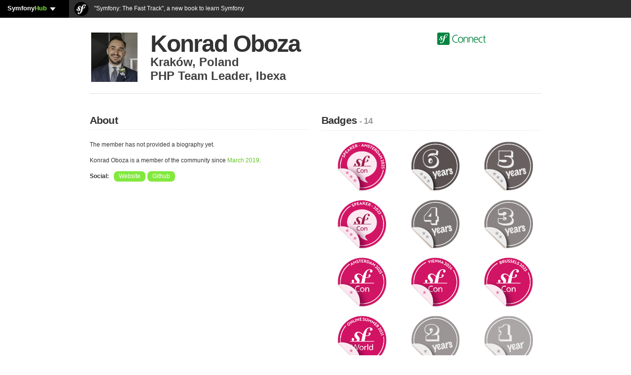

--- FILE ---
content_type: text/html; charset=UTF-8
request_url: https://connect.symfony.com/profile/konradoboza
body_size: 7389
content:
<!DOCTYPE HTML>
<html lang="en" prefix="og: http://ogp.me/ns#">
    <head>
                        <title>Konrad Oboza a.k.a konradoboza - SymfonyConnect</title>
        <meta charset="utf-8" />
        <meta name="keywords" content="" />
        <meta name="description" content="" />
        <meta name="robots" content="index, follow, all" />
        <link rel="icon" type="image/png" href="/favicon.png" />
        <meta name="viewport" content="width=device-width, initial-scale=1.0" />
                
                                    
<link rel="stylesheet" href="/assets/vendor/bootstrap/dist/css/bootstrap.min-FxLwN4-.css">
<link rel="stylesheet" href="/assets/styles/variables-GmjO0bx.css">
<link rel="stylesheet" href="/assets/styles/buttons-to5XBD6.css">
<link rel="stylesheet" href="/assets/styles/type-nqHiXnM.css">
<link rel="stylesheet" href="/assets/styles/labels-mlZan1c.css">
<link rel="stylesheet" href="/assets/styles/navs-n7orncs.css">
<link rel="stylesheet" href="/assets/styles/forms-TdMpnp5.css">
<link rel="stylesheet" href="/assets/styles/alerts-BhvuoKx.css">
<link rel="stylesheet" href="/assets/styles/main-1V9TgM3.css">
<link rel="stylesheet" href="/assets/styles/thumbnails-JoaMGHI.css">
<link rel="stylesheet" href="/assets/styles/connections-eKrsk9x.css">
<link rel="stylesheet" href="/assets/styles/notifications-cK4hff3.css">
<link rel="stylesheet" href="/assets/styles/orders-GGl7b_-.css">
<link rel="stylesheet" href="/assets/styles/search-XUQeQ0c.css">
<link rel="stylesheet" href="/assets/styles/sln-bh_1Hc6.css">
<script type="importmap" data-turbo-track="reload">
{
    "imports": {
        "app": "/assets/js/app-pJn-hd6.js",
        "bootstrap/dist/css/bootstrap.min.css": "data:application/javascript,",
        "/assets/styles/variables.css": "data:application/javascript,",
        "/assets/styles/buttons.css": "data:application/javascript,",
        "/assets/styles/type.css": "data:application/javascript,",
        "/assets/styles/labels.css": "data:application/javascript,",
        "/assets/styles/navs.css": "data:application/javascript,",
        "/assets/styles/forms.css": "data:application/javascript,",
        "/assets/styles/alerts.css": "data:application/javascript,",
        "/assets/styles/main.css": "data:application/javascript,",
        "/assets/styles/thumbnails.css": "data:application/javascript,",
        "/assets/styles/connections.css": "data:application/javascript,",
        "/assets/styles/notifications.css": "data:application/javascript,",
        "/assets/styles/orders.css": "data:application/javascript,",
        "/assets/styles/search.css": "data:application/javascript,",
        "bootstrap": "/assets/vendor/bootstrap/bootstrap.index-wScCW9Z.js",
        "@popperjs/core": "/assets/vendor/@popperjs/core/core.index-QBO6pjP.js",
        "sln": "/assets/js/sln-YV3qwsw.js",
        "/assets/styles/sln.css": "data:application/javascript,",
        "pdf": "/assets/js/pdf-II0gvS1.js",
        "/assets/styles/pdf.css": "data:application/javascript,document.head.appendChild%28Object.assign%28document.createElement%28%22link%22%29%2C%7Brel%3A%22stylesheet%22%2Chref%3A%22%2Fassets%2Fstyles%2Fpdf-LugnNqm.css%22%7D%29%29",
        "admin": "/assets/js/admin-TWDQuLk.js",
        "/assets/styles/admin.css": "data:application/javascript,document.head.appendChild%28Object.assign%28document.createElement%28%22link%22%29%2C%7Brel%3A%22stylesheet%22%2Chref%3A%22%2Fassets%2Fstyles%2Fadmin-n605yGR.css%22%7D%29%29",
        "bootstrap/js/src/tab": "/assets/vendor/bootstrap/js/src/tab--0B6WA3.js",
        "@hotwired/stimulus": "/assets/vendor/@hotwired/stimulus/stimulus.index-S4zNcea.js",
        "@symfony/stimulus-bundle": "/assets/@symfony/stimulus-bundle/loader-V1GtHuK.js",
        "/assets/@symfony/stimulus-bundle/controllers.js": "/assets/@symfony/stimulus-bundle/controllers-qdNIY9X.js",
        "/assets/@symfony/ux-turbo/turbo_controller.js": "/assets/@symfony/ux-turbo/turbo_controller-8wQNi2p.js",
        "/assets/controllers/csrf_protection_controller.js": "/assets/controllers/csrf_protection_controller-E_gSC5e.js",
        "@hotwired/turbo": "/assets/vendor/@hotwired/turbo/turbo.index-pT15T6h.js"
    }
}
</script><script data-turbo-track="reload">
if (!HTMLScriptElement.supports || !HTMLScriptElement.supports('importmap')) (function () {
    const script = document.createElement('script');
    script.src = 'https://ga.jspm.io/npm:es-module-shims@1.10.0/dist/es-module-shims.js';
    script.setAttribute('crossorigin', 'anonymous');
    script.setAttribute('integrity', 'sha384-ie1x72Xck445i0j4SlNJ5W5iGeL3Dpa0zD48MZopgWsjNB/lt60SuG1iduZGNnJn');
    script.setAttribute('data-turbo-track', 'reload');
    document.head.appendChild(script);
})();
</script>
<link rel="modulepreload" href="/assets/js/app-pJn-hd6.js">
<link rel="modulepreload" href="/assets/vendor/bootstrap/bootstrap.index-wScCW9Z.js">
<link rel="modulepreload" href="/assets/vendor/@popperjs/core/core.index-QBO6pjP.js">
<link rel="modulepreload" href="/assets/js/sln-YV3qwsw.js">
<script type="module" data-turbo-track="reload">import 'app';import 'sln';</script>
                                            <meta property="twitter:site" content="@symfony" />
            <meta property="twitter:creator" content="@symfony" />
            <meta property="og:url" content="https://connect.symfony.com/profile/konradoboza" />
            <meta property="og:locale" content="en_US" />
            <meta property="og:site_name" content="SymfonyConnect" />
        
    <meta property="og:type" content="profile"/>
    <meta property="og:title" content="Konrad Oboza"/>
    <meta property="og:username" content="konradoboza"/>
            <meta property="og:image" content="https://connect.symfony.com/uploads/users/a9b077ab-2b55-4e14-aefc-6e9e38493968/aab61d2d-9dd3-4584-a9b6-b95e9d812c37.jpg" />
        <meta property="twitter:description" content=""/>
        <meta property="uuid" content="a9b077ab-2b55-4e14-aefc-6e9e38493968" />
            <script async="true" data-browser-key="be570db09deb41f9ceca545865d386d26fdc343fb56bae2ef78111ef644bca06" data-sample-rate="1.000000" data-parent-trace-id="fcd756ce4f115b3bbd94ddc78c2695fa" data-transaction-name="App\Controller\Publicus\ProfileController::show" data-collector="https://ingest.blackfire-eu.observability-pipeline.blackfire.io" src="https://admin-pipeline.blackfire-eu.observability-pipeline.blackfire.io/js/probe.js"></script></head>
    <body>
        <div class="clear_fix"><div id="sln"></div></div>

                            
                <div itemscope itemtype="http://schema.org/Person" id="wrapper" class="container profile_public">
                            <div class="row">
                    <div class="col-12">
                        <header>
                            <div class="row">
                                    <div class="col">
    <div id="profile-avatar-container">
                                                <img itemprop="image" src="https://connect.symfony.com/uploads/users/a9b077ab-2b55-4e14-aefc-6e9e38493968/aab61d2d-9dd3-4584-a9b6-b95e9d812c37.jpg" width="200" height="200" alt="Konrad Oboza" />
                                </div>
    <div id="profile-username-container">
        <h1 itemprop="name">Konrad Oboza</h1>
                    <p itemprop="address" itemscope itemtype="http://schema.org/PostalAddress"><span itemprop="addressLocality">Kraków</span>, <span itemprop="addressCountry">Poland</span></p>
            <p><span itemprop="jobTitle">PHP Team Leader</span>, <span itemprop="worksFor">Ibexa</span></p>
            </div>
</div>

    <div class="offset-2 col-3 logo">
        <a href="/"><img src="/assets/images/logo-header-S0AlOwf.svg" alt="SymfonyConnect" class="logo-header" style="height: 25px;"></a>
    </div>
                            </div>
                        </header>
                    </div>
                </div>
            
                <div class="row">
        <div class="col-6">
            <section>
                <h2 class="separator">About</h2>
                <p itemprop="description">
                                            The member has not provided a biography yet.
                                    </p>
                                    <p>Konrad Oboza is a member of the community since <em>March 2019</em>.</p>
                                                                <ul class="tags unstyled">
                        <li>Social: </li>
                                                                                        <li class="tag"><a itemprop="url" rel="nofollow" href="https://ibexa.co">Website</a></li>
                                                                                        <li class="tag"><a rel="nofollow" itemprop="url" href="https://github.com/konradoboza">Github</a></li>
                                                                                                            </ul>
                                                                    </section>
        </div>
        <div class="col-6">
            <section>
                <h2 class="separator">Badges <small>- 14</small></h2>
                <ul class="thumbnails profile-badges">
                                                                                                                    <li>
                            <a href="/badge/226/symfonycon-amsterdam-2025-speaker" title="SymfonyCon Amsterdam 2025 Speaker badge" class="thumbnail">
                                <img src="https://connect.symfony.com/uploads/badges/06974dd9-bda1-4090-8c6f-b9736f7dbb78/0e3f89ec-7672-4115-9875-16de4e2beaff.png" alt="SymfonyCon Amsterdam 2025 Speaker badge" width="120" height="120" />
                            </a>
                        </li>
                                                                                                                                                                    <li>
                            <a href="/badge/25/six-year-membership" title="Six-year membership badge" class="thumbnail">
                                <img src="https://connect.symfony.com/uploads/badges/d92978da-be67-455c-a2f9-e18298041111/bfac5876-a833-4fd4-a14f-af08d5672a4a.png" alt="Six-year membership badge" width="120" height="120" />
                            </a>
                        </li>
                                                                                                                                                                    <li>
                            <a href="/badge/16/five-year-membership" title="Five-year membership badge" class="thumbnail">
                                <img src="https://connect.symfony.com/uploads/badges/13f9afa9-8bf1-4f41-b4e7-b5237746556e/edb3831a-be9a-4e16-a70d-309aa57d08df.png" alt="Five-year membership badge" width="120" height="120" />
                            </a>
                        </li>
                                                                                                                                                                    <li>
                            <a href="/badge/190/symfonycon-brussels-2023-speaker" title="SymfonyCon Brussels 2023 Speaker badge" class="thumbnail">
                                <img src="https://connect.symfony.com/uploads/badges/6612e0e3-7748-42c2-bb4a-abdfbc3331cd/08fb2248-ee6a-4d1d-90db-dd8e18b4cbb6.png" alt="SymfonyCon Brussels 2023 Speaker badge" width="120" height="120" />
                            </a>
                        </li>
                                                                                                                                                                    <li>
                            <a href="/badge/15/four-year-membership" title="Four-year membership badge" class="thumbnail">
                                <img src="https://connect.symfony.com/uploads/badges/3e9693d4-db4b-4ea7-a43c-db3fe4557b57/8652f548-dc0d-4d14-9d25-9a4c61d46032.png" alt="Four-year membership badge" width="120" height="120" />
                            </a>
                        </li>
                                                                                                                                                                    <li>
                            <a href="/badge/14/three-year-membership" title="Three-year membership badge" class="thumbnail">
                                <img src="https://connect.symfony.com/uploads/badges/6959cc5f-ec03-4700-b00c-e3320896a49a/067fcf79-eb02-494f-984c-f52cd20667db.png" alt="Three-year membership badge" width="120" height="120" />
                            </a>
                        </li>
                                                                                                                                                                    <li>
                            <a href="/badge/227/symfonycon-amsterdam-2025-attendee" title="SymfonyCon Amsterdam 2025 Attendee badge" class="thumbnail">
                                <img src="https://connect.symfony.com/uploads/badges/3dfd1dbd-37e6-49da-a172-0dcfbea20547/b77ba5bc-f49e-4040-9015-fbd106fd8393.png" alt="SymfonyCon Amsterdam 2025 Attendee badge" width="120" height="120" />
                            </a>
                        </li>
                                                                                                                                                                    <li>
                            <a href="/badge/200/symfonycon-vienna-2024-attendee" title="SymfonyCon Vienna 2024 Attendee badge" class="thumbnail">
                                <img src="https://connect.symfony.com/uploads/badges/727a81bd-222d-4874-9ea6-63cd9ecb3cfd/a4b6b6fa-cec8-46e7-9660-c9ed9dc3b70f.png" alt="SymfonyCon Vienna 2024 Attendee badge" width="120" height="120" />
                            </a>
                        </li>
                                                                                                                                                                    <li>
                            <a href="/badge/191/symfonycon-brussels-2023-attendee" title="SymfonyCon Brussels 2023 Attendee badge" class="thumbnail">
                                <img src="https://connect.symfony.com/uploads/badges/70ca5ebf-04d9-468d-8796-cc8e4a98631a/c3c6d2ef-3202-4446-9fac-be629a893d73.png" alt="SymfonyCon Brussels 2023 Attendee badge" width="120" height="120" />
                            </a>
                        </li>
                                                                                                                                                                    <li>
                            <a href="/badge/169/symfonyworld-online-2021-attendee" title="SymfonyWorld Online 2021 Summer Edition Attendee badge" class="thumbnail">
                                <img src="https://connect.symfony.com/uploads/badges/4c1afae3-112e-4f10-99f7-70556b7a6954/dd7498a6-2c1e-43f0-bfb1-1b082d176124.png" alt="SymfonyWorld Online 2021 Summer Edition Attendee badge" width="120" height="120" />
                            </a>
                        </li>
                                                                                                                                                                    <li>
                            <a href="/badge/13/two-year-membership" title="Two-year membership badge" class="thumbnail">
                                <img src="https://connect.symfony.com/uploads/badges/f92ce2f9-60b5-42aa-8651-a1e8035cf2d7/5f293091-b749-41d9-92a0-b12af52de6b0.png" alt="Two-year membership badge" width="120" height="120" />
                            </a>
                        </li>
                                                                                                                                                                    <li>
                            <a href="/badge/12/one-year-membership" title="One-year membership badge" class="thumbnail">
                                <img src="https://connect.symfony.com/uploads/badges/fa8faed9-80fd-4aa6-8c5c-9f36acc24702/c23a90b0-fb2a-4e39-95d2-6ff7e84a1a1c.png" alt="One-year membership badge" width="120" height="120" />
                            </a>
                        </li>
                                                                                                                                                                    <li>
                            <a href="/badge/144/symfonylive-warszawa-2019-attendee" title="SymfonyLive Warszawa 2019 Attendee badge" class="thumbnail">
                                <img src="https://connect.symfony.com/uploads/badges/2d5db434-680f-40fa-b0dd-e9dcd91a4af6/550a81a0-4d1e-478a-8c9f-7840e8117a36.png" alt="SymfonyLive Warszawa 2019 Attendee badge" width="120" height="120" />
                            </a>
                        </li>
                                                                                                                                                                    <li>
                            <a href="/badge/1/hey-you" title="Hey you! badge" class="thumbnail">
                                <img src="https://connect.symfony.com/uploads/badges/9a527385-2220-476d-a4aa-5823501c8d5f/49ac6d4a-813b-47c1-96bc-83e0d2cd46a6.png" alt="Hey you! badge" width="120" height="120" />
                            </a>
                        </li>
                                                                                    </ul>
            </section>
        </div>
    </div>
            <div id="wrapper_footer"></div>
        </div>
        
                <footer>
            <div class="container">
                        <div id="footer_wrapper" class="row">
                <div class="col-8">
                    <a href="/"><img src="/assets/images/logo-footer-Eo2MRYh.svg" alt="SymfonyConnect" class="logo-footer" /></a>
                    <p></p>
                    <p>
                        &copy; 2011-2026 Symfony -
                        <a href="/faq">FAQ</a> -
                        <a href="https://connect.symfony.com/about">About</a> -
                        <a href="https://symfony.com/support?product=SLC#products" target="_blank">Contact us</a> -
                        <a href="https://connect.symfony.com/about/api">API</a> -
                        <a href="/privacy-policy">Privacy Policy</a> -
                        <a href="/tos">Terms Of Service</a>
                    </p>
                </div>
                <div class="col-4 cloud-footer">
                    <h6>Deployed on</h6>
                    <a href="https://symfony.com/cloud/">
                        <svg width="170" viewBox="0 0 1830 300" xmlns="http://www.w3.org/2000/svg" xmlns:serif="http://www.serif.com/" fill-rule="evenodd" clip-rule="evenodd" stroke-linejoin="round" stroke-miterlimit="1.414"><path fill="none" d="M0 0h1830v300H0z"></path><g serif:id="sfcloud-large-white"><path d="M300 30c0-16.557-13.443-30-30-30H30C13.443 0 0 13.443 0 30v240c0 16.557 13.443 30 30 30h240c16.557 0 30-13.443 30-30V30z" fill="#fff"></path><path d="M225.973 38.889c-16.691.571-31.263 9.785-42.109 22.497-12.009 13.961-19.996 30.505-25.759 47.404-10.292-8.444-18.229-19.369-34.756-24.121-12.768-3.671-26.177-2.162-38.512 7.029-5.842 4.362-9.867 10.951-11.78 17.165-4.957 16.111 5.206 30.458 9.826 35.603l10.102 10.814c2.077 2.124 7.093 7.658 4.638 15.586-2.64 8.634-13.041 14.206-23.708 10.931-4.767-1.462-11.611-5.01-10.075-9.999.627-2.048 2.092-3.589 2.883-5.336.714-1.526 1.063-2.66 1.28-3.339 1.948-6.355-.718-14.632-7.53-16.738-6.36-1.951-12.864-.405-15.387 7.778-2.859 9.299 1.591 26.178 25.434 33.523 27.932 8.596 51.555-6.619 54.906-26.447 2.113-12.42-3.501-21.654-13.772-33.52l-8.377-9.267c-5.068-5.065-6.811-13.702-1.564-20.338 4.433-5.605 10.735-7.987 21.074-5.18 15.085 4.09 21.803 14.558 33.018 23.002-4.623 15.193-7.655 30.443-10.392 44.116l-1.681 10.202c-8.016 42.045-14.139 65.143-30.045 78.4-3.208 2.283-7.788 5.696-14.69 5.939-3.627.111-4.796-2.385-4.846-3.475-.082-2.534 2.057-3.7 3.478-4.84 2.13-1.163 5.344-3.085 5.124-9.246-.232-7.281-6.261-13.591-14.98-13.301-6.528.22-16.48 6.357-16.102 17.608.384 11.622 11.212 20.329 27.543 19.776 8.728-.293 28.222-3.844 47.427-26.673 22.357-26.18 28.609-56.181 33.311-78.143l5.253-28.999c2.913.352 6.033.589 9.426.668 27.847.589 41.766-13.828 41.983-24.323.141-6.349-4.163-12.604-10.192-12.454-4.307.12-9.727 2.997-11.022 8.956-1.278 5.845 8.856 11.127.937 16.269-5.625 3.639-15.709 6.199-29.913 4.122l2.581-14.274c5.271-27.065 11.772-60.353 36.438-61.167 1.799-.085 8.37.076 8.523 4.429.044 1.445-.32 1.826-2.016 5.145-1.734 2.59-2.388 4.805-2.303 7.336.238 6.906 5.491 11.453 13.099 11.189 10.172-.343 13.093-10.242 12.926-15.334-.416-11.965-13.022-19.524-29.699-18.973z" fill="#18171b" fill-rule="nonzero"></path><path d="M612.349 103.388l-46.356 128.475c-8.638 24.154-17.761 52.023-48.319 52.023-7.401 0-11.61-.991-15.792-1.728l.62-8.025c.894-5.684 4.879-9.376 10.163-9.089.507.04 1.03.09 1.542.09 20.716 0 27.621-28.594 27.621-31.059 0-2.707-2.96-9.117-4.446-13.315L494.73 103.388h16.162c.04 0 .068.028.124.028 4.908 0 9.652 3.383 11.689 7.947l31.2 96.082h.495l31.898-96.133c2.06-4.541 6.793-7.896 11.678-7.896.056 0 .067-.028.123-.028h14.25zm686.164 0l-46.356 128.475c-8.638 24.154-17.772 52.023-48.336 52.023-7.389 0-11.599-.991-15.791-1.728l.63-8.025c.895-5.684 4.885-9.376 10.152-9.089.524.04 1.036.09 1.542.09 20.716 0 27.632-28.594 27.632-31.059 0-2.707-2.971-9.117-4.457-13.315l-42.652-117.372h16.163c.039 0 .067.028.112.028 4.907 0 9.668 3.383 11.7 7.947l31.2 96.082h.507l31.886-96.133c2.049-4.541 6.793-7.896 11.678-7.896.056 0 .084-.028.123-.028h14.267zm-324.415-2.954c38.223 0 63.846 27.621 63.846 65.833 0 36-26.118 65.827-63.846 65.827-37.965 0-64.1-29.827-64.1-65.827 0-38.212 25.623-65.833 64.1-65.833zm462.491-39.078c-8.823-4.656-29.165-6.372-39.214-6.372-52.939 0-86.271 36.518-86.271 88.477 0 52.939 32.352 88.476 86.271 88.476 10.784 0 29.901-1.715 39.214-7.352v-.001a11.024 11.024 0 0 0-13.549-9.992c-8.629 2.026-18.376 2.64-25.665 2.64-45.096 0-69.36-30.636-69.36-73.771 0-42.4 24.999-73.772 69.36-73.772 7.51 0 16.362.671 24.578 2.553a11.942 11.942 0 0 0 14.631-10.884l.005-.002zm46.344 105.143c0 34.067 17.891 65.438 58.331 65.438 40.439 0 58.331-31.371 58.331-65.438 0-34.067-17.892-65.438-58.331-65.438-40.44 0-58.331 31.371-58.331 65.438zm227.107-62.497h-2.737a12.703 12.703 0 0 0-12.703 12.704v56.41c0 20.833-8.824 45.587-37.009 45.587-21.322 0-29.655-15.196-29.655-38.724v-63.273a12.704 12.704 0 0 0-12.704-12.704h-2.737V183.9c0 27.45 11.764 48.037 42.645 48.037 25.98 0 35.293-13.97 40.44-25.244h.49v22.303h1.401a12.704 12.704 0 0 0 12.704-12.719l-.135-112.275zm104.029 21.077V45.181h2.736a12.7 12.7 0 0 1 8.983 3.721 12.7 12.7 0 0 1 3.721 8.983v158.408a12.703 12.703 0 0 1-12.704 12.703h-2.736v-19.852h-.491c-8.333 15.931-21.077 22.793-38.968 22.793-34.313 0-51.469-28.43-51.469-65.438 0-37.989 14.705-65.438 51.469-65.438 24.508 0 36.763 17.891 38.968 24.018h.491zM424.419 231.835h-.147c-11.733 0-23.411-3.213-34.801-6.894l.697-6.781c.665-6.061 4.925-10.642 10.125-9.792 8.284 2.616 18.115 4.879 27.182 4.907 15.487-.028 37.964-8.622 38.077-31.909-.18-22.325-21.256-29.956-40.486-39.203-19.601-9.488-37.824-19.978-37.88-47.025.084-30.935 24.002-47.149 56.232-47.346 8.841 0 18.993 1.221 28.707 3.636l-.428 7.603c-.63 5.233-5.076 9.387-10.383 8.998-.084 0-.084.079-.141.079-5.031-1.103-10.175-1.739-16.613-1.739-.028 0-.095 0-.152.011-14.829-.022-34.042 5.476-34.115 26.406.372 19.702 21.307 26.354 40.458 36.146 19.517 9.916 37.863 22.027 37.919 50.869-.107 37.374-28.155 51.775-64.251 52.034zm647.074-2.696h-12.736V103.388h11.801c.04 0 .051.028.107.028 5.808 0 10.513 4.705 10.513 10.53 0 .022.022.022.022.034v9.398h.484c6.917-14.306 23.671-22.944 41.184-22.944 32.545 0 47.098 20.226 47.098 54.003v64.668c-.264 5.577-4.817 10.029-10.456 10.029-.028 0-.028.005-.039.005h-12.697v-65.09c0-29.348-6.381-43.643-26.619-44.869-26.382 0-38.223 21.205-38.223 51.775v48.499c-.428 5.408-4.896 9.68-10.411 9.68-.027 0-.028.005-.028.005zm-208.378 0h-12.763V122.14h-19.151c-.028 0-.051-.028-.079-.028-5.284 0-9.618-3.895-10.372-8.954v-9.77h29.602v-9.983c0-30.581 7.895-50.554 42.157-50.554 5.903 0 10.856.737 15.532 1.48l-.399 7.592c-.321 5.538-4.924 10.051-10.468 9.646-.056 0-.045.062-.084.062-.383-.017-.771-.045-1.142-.045-19.956 0-22.421 12.836-22.421 29.843v11.959h33.288v8.751c-.259 5.454-4.649 9.821-10.108 10.001h-23.18v97.905c-.715 5.11-5.06 9.089-10.372 9.089-.028 0-.011.005-.04.005zm-219.48 0h-12.556V103.388h11.087c.039 0 .068.028.113.028 5.774 0 10.422 4.649 10.506 10.4v7.829h.496c8.858-14.554 21.441-21.211 39.928-21.211 14.554 0 29.096 7.4 35.764 24.413 8.628-17.992 27.61-24.413 38.944-24.413 32.072 0 43.643 20.715 43.643 48.089v72.411c-1.058 4.699-5.228 8.2-10.231 8.2-.017 0-.017.005-.028.005h-12.905V154.19c0-15.538-3.714-35.01-22.449-35.01-23.658 0-33.04 23.18-33.04 46.603v53.784c-.495 5.357-4.924 9.567-10.4 9.567-.028 0-.028.005-.039.005h-12.724V154.19c0-15.538-3.715-35.01-22.449-35.01-23.671 0-33.041 23.18-33.041 46.603V218.3c-.028.102-.078.164-.078.321 0 5.802-4.705 10.513-10.513 10.513-.011 0-.027.005-.028.005zm810.039-.143h2.737a12.706 12.706 0 0 0 12.704-12.703V57.885a12.704 12.704 0 0 0-12.704-12.704h-2.737v183.815zm46.166-62.497c0-28.92 14.46-52.204 41.42-52.204 26.959 0 41.42 23.284 41.42 52.204s-14.461 52.204-41.42 52.204c-26.96 0-41.42-23.284-41.42-52.204zm240.208 0c0-24.264 7.598-52.204 37.008-52.204 27.45 0 37.009 29.411 37.009 52.204s-9.559 52.204-37.009 52.204c-29.41 0-37.008-27.94-37.008-52.204zm-765.954 46.877c27.109 0 39.186-24.66 39.186-47.109 0-23.907-14.537-47.087-39.186-47.087-24.897 0-39.45 23.18-39.45 47.087 0 22.449 12.077 47.109 39.45 47.109z" fill="#fff"></path></g></svg>
                    </a>
                </div>
            </div>
                        </div>
        </footer>
        
                <script>
            (function(w, d, s) {
                function go() {
                    var js, fjs = d.getElementsByTagName(s)[0], load = function(url, id) {
                        if (d.getElementById(id)) {return;}
                        js = d.createElement(s); js.src = url; js.id = id;
                        fjs.parentNode.insertBefore(js, fjs);
                    };
                    load('https://connect.symfony.com/sln.js?customize_url=https://connect.symfony.com/sln-customize.js', 'sln_bar');
                }
                if (w.addEventListener) { w.addEventListener("load", go, false); }
                else if (w.attachEvent) { w.attachEvent("onload",go); }
            } (window, document, 'script'));
        </script>
    <script defer src="https://static.cloudflareinsights.com/beacon.min.js/vcd15cbe7772f49c399c6a5babf22c1241717689176015" integrity="sha512-ZpsOmlRQV6y907TI0dKBHq9Md29nnaEIPlkf84rnaERnq6zvWvPUqr2ft8M1aS28oN72PdrCzSjY4U6VaAw1EQ==" data-cf-beacon='{"version":"2024.11.0","token":"340bb4ab9b624fd09c56d01e77483a49","server_timing":{"name":{"cfCacheStatus":true,"cfEdge":true,"cfExtPri":true,"cfL4":true,"cfOrigin":true,"cfSpeedBrain":true},"location_startswith":null}}' crossorigin="anonymous"></script>
</body>
</html>


--- FILE ---
content_type: text/css
request_url: https://connect.symfony.com/assets/styles/buttons-to5XBD6.css
body_size: 200
content:
.btn-connect, .btn-order-forward, .btn-order-backward,
.btn:active, .btn:first-child:active, .btn-connect:active {
    border-radius: 0;
    box-shadow: none;
    text-shadow: none;
    border: 0 none;
    background-image: none;
    background-color: var(--greenBackground);
    font-family: Helvetica,Arial,sans-serif;
    font-size: 12px;
    font-weight: bold;
    color: #FFF;
    letter-spacing: 0;
}
.btn-connect:hover, .btn-order-forward:hover, .btn-order-backward:hover {
    color: #FFF;
    background-color: var(--greenBackground);
}
.btn-connect.btn-danger, .btn-order-forward.btn-danger, .btn-order-backward.btn-danger {
    background-image: linear-gradient(to top, #ee5f5b, #bd362f);
}

.btn-order-forward, .btn-order-backward {
    padding-left: 30px;
    padding-right: 30px;
    line-height: 30px;
}

.btn-wait, .btn-wait:hover {
    background-color: var(--gray);
    cursor: wait;
}

[class^=icon-] {
    background-repeat: no-repeat;
    display: inline-block;
    height: 14px;
    vertical-align: text-top;
    width: 14px;
}

.icon-white.icon-play {
    background-image: url('data:image/svg+xml,<svg xmlns="http://www.w3.org/2000/svg" width="24" height="24" fill="none" stroke="currentColor" stroke-linecap="round" stroke-linejoin="round" stroke-width="1.5" class="icon icon-tabler icon-tabler-triangle-filled" viewBox="0 0 24 24"><path stroke="none" d="M0 0h24v24H0z"/><path fill="white" stroke="none" d="M21.7 11.3a3 3 0 0 0-1.4-2.5L6.7.8a3 3 0 0 0-4.4 2.4v16.2A3 3 0 0 0 6.7 22l13.6-8a3 3 0 0 0 1.4-2.6z"/></svg>');
    background-size: 12px 12px;
    background-position-y: 1px;
}
.icon-white.icon-download {
    background-image: url('data:image/svg+xml,<svg xmlns="http://www.w3.org/2000/svg" width="24" height="24" viewBox="0 0 24 24" stroke-width="2" stroke="white" fill="none" stroke-linecap="round" stroke-linejoin="round"><path stroke="none" d="M0 0h24v24H0z" fill="none"/><path d="M4 17v2a2 2 0 0 0 2 2h12a2 2 0 0 0 2 -2v-2" /><path d="M7 11l5 5l5 -5" /><path d="M12 4l0 12" /></svg>');
    background-size: 14px 14px;
    background-position-y: -1px;
}
.icon-white.icon-shopping-cart {
    background-image: url('data:image/svg+xml,<svg xmlns="http://www.w3.org/2000/svg" width="24" height="24" viewBox="0 0 24 24" stroke-width="2" stroke="white" fill="none" stroke-linecap="round" stroke-linejoin="round"><path stroke="none" d="M0 0h24v24H0z" fill="none"/><path d="M6 19m-2 0a2 2 0 1 0 4 0a2 2 0 1 0 -4 0" /><path d="M17 19m-2 0a2 2 0 1 0 4 0a2 2 0 1 0 -4 0" /><path d="M17 17h-11v-14h-2" /><path d="M6 5l14 1l-1 7h-13" /></svg>');
    background-size: 14px 14px;
    background-position-y: -1px;
}



--- FILE ---
content_type: text/css
request_url: https://connect.symfony.com/assets/styles/navs-n7orncs.css
body_size: -125
content:
/* PILLS
   ----- */

/* Links rendered as pills */
.nav-pills > li {
  margin-right: 5px;
  padding: 0;
  font-family: Helvetica,Arial,sans-serif;
}

.nav-pills > li:last-child {
    margin-right: 0px;
}

.nav-pills > li > a,
.nav-pills > li > button.dropdown-toggle {
  border: 0;
  margin: 0px;
  color: white;
  font-size: 16px;
  border-radius: 0;
  background: #B9CAC4;
  line-height: 16px;
  padding: 6px 12px;
}
.nav-pills > li > a:hover,
.nav-pills > li > button.dropdown-toggle:hover {
  background: var(--greenBackground);
}
.nav-pills > li > button.dropdown-toggle {
  position: relative;
  top: -5px;
  padding: 6px 12px;
}

.nav-pills > li ul a {
  color: var(--textColor);
  margin-top: 0px;
  text-decoration: none;
}
.nav-pills > li.active button,
.nav-pills > li ul a:hover {
  background: var(--greenBackground);
  color: white;
}


.nav-link {
  --bs-nav-link-color: var(--linkColor);
}

.nav-tabs.nav-tabs-vertical {
  border: solid #ddd;
  border-width: 0 1px 0 0;
}
.nav-tabs.nav-tabs-vertical .nav-link {
  border: 1px solid transparent;
  border-radius: 4px 0 0 4px;
  display: block;
  min-width: 74px;
  padding: 9px;
  text-align: left;
  width: 100%;
}
.nav-tabs.nav-tabs-vertical .nav-link.active,
.nav-tabs.nav-tabs-vertical .nav-link.active:hover {
  background: transparent;
  border-color: #ddd white #ddd #ddd;
  position: relative;
  left: 1px;
}
.nav-tabs.nav-tabs-vertical .nav-link {
  line-height: 14px;
}
.nav-tabs.nav-tabs-vertical .nav-link:hover {
  background-color: #eee;
  color: var(--linkColor);
  text-decoration: none;
}


--- FILE ---
content_type: text/css
request_url: https://connect.symfony.com/assets/styles/search-XUQeQ0c.css
body_size: 1011
content:
table.search-results td {
    width: 40px;
    padding-left: 5px;
    padding-right: 5px;
    line-height: 30px;
}
table.search-results td img {
    display: block;
    width: 30px;
    height: 30px;
}
table.search-results td:last-child {
    width: inherit;
}

form #q {
    background: #ffffff url([data-uri]) no-repeat 5px center;
    padding-left: 20px;
    font-weight: bold;
    font-size: 12px;
}

table.search-results tr:nth-child(odd) td {
    background: #EFF5F3;
}
table.search-results tr:nth-child(even) td {
    background: white;
}

table.search-results tr:hover td {
    background: #71E951;
    color: white;
}
table.search-results tr:hover td a {
    color: white;
}
table.search-results td {
    border-top: inherit;
}
table.search-results td a {
    color: black;
}

.search-pagination {
    margin-bottom: 20px;
}
.search-pagination li {
    display: inline;
    font-size: 12px;
    font-weight: bold;
}
.search-pagination li a {
    margin-left: 4px;
    color: white;
    float: left;
    padding: 0 5px;
    background: #B7CAC4;
}
.search-pagination li.active a {
    background: #82E83E;
}

#search-filters {
    margin-top: 65px;
}
#search-filters h3 {
    font-size: 14px;
}
#search-filters ul {
    list-style-type: none;
    margin-left: 0px;
}
#search-filters ul a.active {
    color: black;
}
#search-filters .search-active li {
    display: inline;
}
#search-filters .search-active li a {
    margin-right: 5px;
    padding: 5px;
    -webkit-border-radius: 15px;
     -moz-border-radius: 15px;
          border-radius: 15px;
    color: white;
    background: #71E951;
}


--- FILE ---
content_type: application/javascript
request_url: https://connect.symfony.com/assets/js/sln-YV3qwsw.js
body_size: -640
content:
import '../styles/sln.css';
